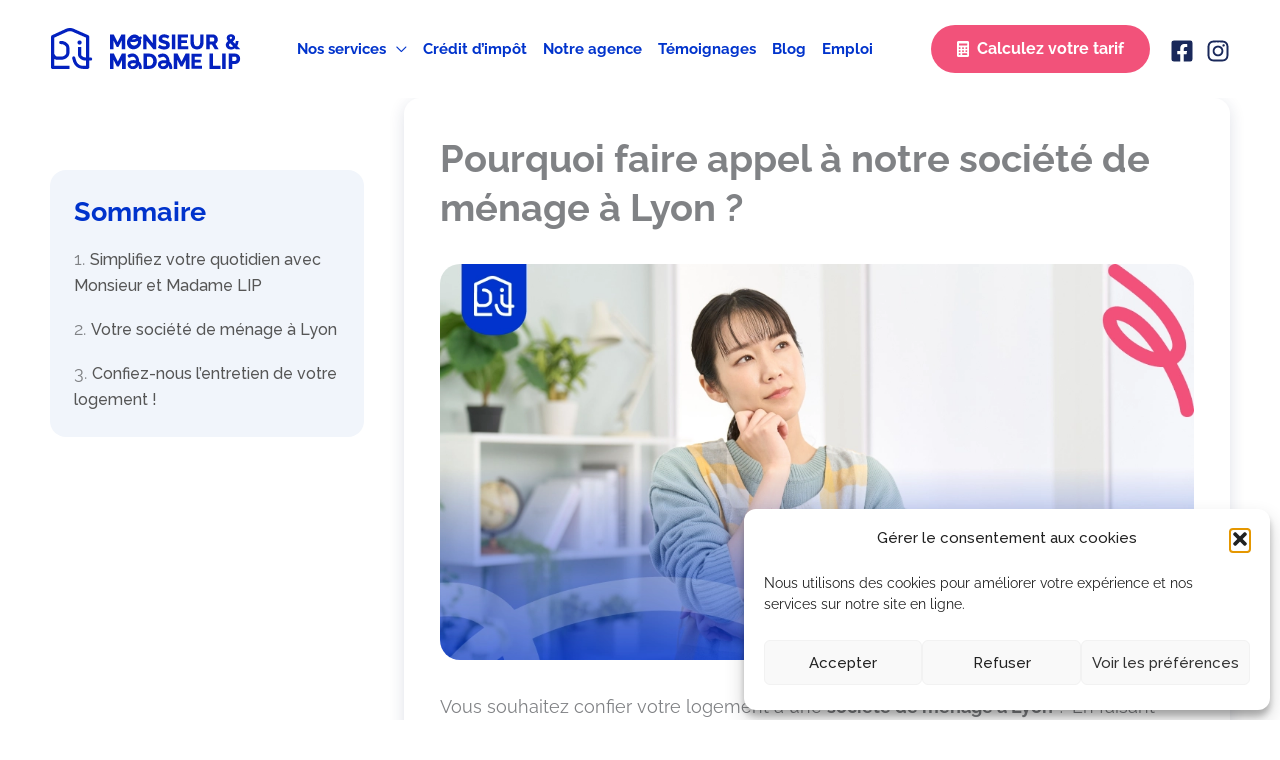

--- FILE ---
content_type: text/css; charset=utf-8
request_url: https://www.monsieuretmadamelip.com/wp-content/cache/min/1/wp-content/uploads/uag-plugin/assets/0/uag-css-102.css?ver=1763398627
body_size: 1539
content:
.uag-blocks-common-selector{z-index:var(--z-index-desktop)!important}@media (max-width:976px){.uag-blocks-common-selector{z-index:var(--z-index-tablet)!important}}@media (max-width:767px){.uag-blocks-common-selector{z-index:var(--z-index-mobile)!important}}.wp-block-uagb-advanced-heading h1,.wp-block-uagb-advanced-heading h2,.wp-block-uagb-advanced-heading h3,.wp-block-uagb-advanced-heading h4,.wp-block-uagb-advanced-heading h5,.wp-block-uagb-advanced-heading h6,.wp-block-uagb-advanced-heading p,.wp-block-uagb-advanced-heading div{word-break:break-word}.wp-block-uagb-advanced-heading .uagb-heading-text{margin:0}.wp-block-uagb-advanced-heading .uagb-desc-text{margin:0}.wp-block-uagb-advanced-heading .uagb-separator{font-size:0;border-top-style:solid;display:inline-block;margin:0 0 10px 0}.wp-block-uagb-advanced-heading .uagb-highlight{color:#f78a0c;border:0;transition:all 0.3s ease}.uag-highlight-toolbar{border-left:0;border-top:0;border-bottom:0;border-radius:0;border-right-color:#1e1e1e}.uag-highlight-toolbar .components-button{border-radius:0;outline:none}.uag-highlight-toolbar .components-button.is-primary{color:#fff}.wp-block-uagb-advanced-heading.uagb-block-265d582f.wp-block-uagb-advanced-heading .uagb-heading-text{color:var(--ast-global-color-2)}.wp-block-uagb-advanced-heading.uagb-block-265d582f.wp-block-uagb-advanced-heading{padding-top:0;padding-right:0;padding-bottom:0;padding-left:0}.wp-block-uagb-advanced-heading.uagb-block-265d582f.wp-block-uagb-advanced-heading .uagb-desc-text{margin-bottom:15px}.wp-block-uagb-advanced-heading.uagb-block-265d582f.wp-block-uagb-advanced-heading .uagb-highlight{font-style:normal;font-weight:Default;background:#007cba;color:#fff;-webkit-text-fill-color:#fff}.wp-block-uagb-advanced-heading.uagb-block-265d582f.wp-block-uagb-advanced-heading .uagb-highlight::-moz-selection{color:#fff;background:#007cba;-webkit-text-fill-color:#fff}.wp-block-uagb-advanced-heading.uagb-block-265d582f.wp-block-uagb-advanced-heading .uagb-highlight::selection{color:#fff;background:#007cba;-webkit-text-fill-color:#fff}.wp-block-uagb-advanced-heading.uagb-block-265d582f .uagb-heading-text{font-weight:700;font-size:24px}@media only screen and (max-width:976px){.wp-block-uagb-advanced-heading.uagb-block-265d582f.wp-block-uagb-advanced-heading{text-align:left}}@media only screen and (max-width:767px){.wp-block-uagb-advanced-heading.uagb-block-265d582f.wp-block-uagb-advanced-heading{text-align:left}}.wp-block-uagb-table-of-contents .uagb-toc__wrap{display:inline-block;max-width:-moz-available;max-width:-webkit-fill-available;max-width:fill-available}.wp-block-uagb-table-of-contents li.uagb-toc__list{padding-top:10px}.wp-block-uagb-table-of-contents ul.uagb-toc__list,.wp-block-uagb-table-of-contents ol.uagb-toc__list{list-style-position:inside;padding-left:0;margin-bottom:0;margin-left:2.2em}.wp-block-uagb-table-of-contents ul.uagb-toc__list li,.wp-block-uagb-table-of-contents ol.uagb-toc__list li{margin:0}.wp-block-uagb-table-of-contents ul li:empty{display:none}.wp-block-uagb-table-of-contents .uagb-toc__title-wrap{display:flex;align-items:center}.wp-block-uagb-table-of-contents .uagb-toc__title{display:flex;align-items:center}.wp-block-uagb-table-of-contents .uagb-toc__is-collapsible.uagb-toc__title-wrap{cursor:pointer}.wp-block-uagb-table-of-contents .uag-toc__collapsible-wrap svg{width:20px;height:20px}.wp-block-uagb-table-of-contents svg{width:20px;height:20px;display:inline-block;margin-left:10px;cursor:pointer}.wp-block-uagb-table-of-contents .uag-toc__collapsible-wrap{display:flex;margin-left:10px;cursor:pointer}.wp-block-uagb-table-of-contents.uagb-toc__collapse .uagb-toc__list-wrap{display:none}.wp-block-uagb-table-of-contents.uagb-toc__collapse--list ul.uagb-toc__list,.wp-block-uagb-table-of-contents.uagb-toc__collapse--list ol.uagb-toc__list{padding-left:2px}ol.uagb-toc__list li.uagb-toc__list ul,ol.uagb-toc__list ul.uagb-toc__list ul{list-style-type:circle}ol.uagb-toc__list>ul,ol.uagb-toc__list>li{list-style-type:disc}.uagb-toc__scroll-top{position:fixed;right:50px;bottom:50px;display:none;padding:10px;background:#ccd0d4;cursor:pointer;font-size:1rem;line-height:1.85714285714286}.uagb-toc__scroll-top svg{width:1.6em;height:.6em;margin-left:0;transform:translate(0,-20%) rotate(180deg);fill:currentColor}.uagb-toc__scroll-top.uagb-toc__show-scroll{display:inline-table}body[class*="astra"] .uagb-toc__list{line-height:normal}.uagb-toc__list{margin-top:0}.wp-block-uagb-table-of-contents ol.uagb-toc__list li.uagb-toc__list.uagb-toc__list--expandable{list-style-type:none!important}ul.uagb-toc__list--child-of-closed-list{padding-top:0!important}ul.uagb-toc__list--hidden-child{display:none!important}.list-open::before,.list-collapsed::before{content:"\25BC" / "";transition:transform 0.3s ease;transform:scale(.7) translateX(-50%);display:inline-block}.list-collapsed::before{transform:scale(.7) rotate(-90deg) translate(-84%,6%)}span.list-open,span.list-collapsed{cursor:pointer;outline:none!important}.uagb-toc__list.transition{transition:max-height 300ms ease-in-out,padding-top 300ms ease-in-out}.uagb-toc__loader{border:2px solid #f3f3f3;border-top:2px solid #0073aa;border-radius:50%;width:20px;height:20px;animation:spin 1.1s linear infinite;display:block;position:absolute;margin-top:5px}.uagb-toc__list-hidden{opacity:0}@keyframes spin{0%{transform:rotate(0deg)}100%{transform:rotate(360deg)}}[dir="rtl"] .list-open::before{transform:scale(.7) translateX(50%)}[dir="rtl"] .list-collapsed::before{transform:scale(.7) rotate(90deg) translate(84%,6%)}[dir="rtl"] .wp-block-uagb-table-of-contents.uagb-toc__collapse--list ul.uagb-toc__list,[dir="rtl"] .wp-block-uagb-table-of-contents.uagb-toc__collapse--list ol.uagb-toc__list{padding-left:0;padding-right:2px;margin-left:0;margin-right:2.2em}.uagb-block-971f7aba.wp-block-uagb-table-of-contents{text-align:left}.uagb-block-971f7aba .uagb-toc__list-wrap li a:hover{color:var(--ast-global-color-1)}.uagb-block-971f7aba .uagb-toc__list-wrap li a{color:var(--ast-global-color-3)}.uagb-block-971f7aba .uagb-toc__wrap .uagb-toc__title-wrap{justify-content:left;margin-bottom:24px}.uagb-block-971f7aba .uagb-toc__wrap .uagb-toc__title{color:var(--ast-global-color-2);justify-content:left;margin-bottom:24px}.uagb-block-971f7aba .uagb-toc__wrap{border-top-left-radius:16px;border-top-right-radius:16px;border-bottom-left-radius:16px;border-bottom-right-radius:16px;border-color:#333;border-style:none;padding-left:24px;padding-right:24px;padding-top:24px;padding-bottom:24px;background:#f1f5fb;width:100%}.uagb-block-971f7aba .uagb-toc__list-wrap{column-count:1;overflow:hidden;text-align:left}.uagb-block-971f7aba .uagb-toc__list-wrap>ul.uagb-toc__list>li:first-child{padding-top:0}.uagb-block-971f7aba .uagb-toc__list-wrap ul.uagb-toc__list:last-child>li:last-child{padding-bottom:0}.uagb-block-971f7aba .uagb-toc__list-wrap ol.uagb-toc__list>li{padding-top:calc(16px / 2);padding-bottom:calc(16px / 2)}.uagb-block-971f7aba .uagb-toc__list-wrap ul.uagb-toc__list>li{padding-top:calc(16px / 2);padding-bottom:calc(16px / 2)}.uagb-block-971f7aba .uagb-toc__list-wrap li.uagb-toc__list.uagb-toc__list--expandable>ul.uagb-toc__list{padding-top:calc(16px / 2)}.uagb-block-971f7aba .uagb-toc__list .uagb-toc__list{list-style-type:decimal!important}.uagb-block-971f7aba .uagb-toc__title{font-family:"Raleway";font-weight:700;font-size:1.5em}.uagb-block-971f7aba .uagb-toc__list-wrap ol li a{font-family:"Raleway";text-decoration:underline;font-weight:500}@media only screen and (max-width:976px){.uagb-block-971f7aba .uagb-toc__wrap{border-style:none}.uagb-block-971f7aba .uagb-toc__list-wrap{column-count:1;overflow:hidden;text-align:left}.uagb-block-971f7aba .uagb-toc__list-wrap>ul.uagb-toc__list>li:first-child{padding-top:0}.uagb-block-971f7aba .uagb-toc__list-wrap ul.uagb-toc__list:last-child>li:last-child{padding-bottom:0}}@media only screen and (max-width:767px){.uagb-block-971f7aba .uagb-toc__wrap{border-style:none}.uagb-block-971f7aba .uagb-toc__list-wrap{column-count:1;overflow:hidden;text-align:left}.uagb-block-971f7aba .uagb-toc__list-wrap>ul.uagb-toc__list>li:first-child{padding-top:0}.uagb-block-971f7aba .uagb-toc__list-wrap ul.uagb-toc__list:last-child>li:last-child{padding-bottom:0}}

--- FILE ---
content_type: image/svg+xml
request_url: https://www.monsieuretmadamelip.com/wp-content/uploads/2025/02/logo.svg
body_size: 5037
content:
<svg width="190" height="42" viewBox="0 0 190 42" fill="none" xmlns="http://www.w3.org/2000/svg">
<g clip-path="url(#clip0_2953_8462)">
<path d="M38.26 29.42V8.68001C38.26 8.08001 37.93 7.54001 37.4 7.27001L24.43 1.56001C20.3 -0.519993 17.51 -0.519993 13.42 1.54001L1.02 7.21001C0.47 7.47001 0.11 8.02001 0.11 8.63001L0 23.98V39.39C0 40.27 0.71 40.97 1.58 40.97H18.52V37.8H3.17V30.98C3.97 31.47 5.18 31.78 6.19 31.78H10.27C12.87 31.78 15.26 30.71 16.83 28.84C17.65 27.87 18.45 26.74 18.49 24.53L18.51 23.6C18.59 19.9 18.64 17.45 16.33 15.37C13.87 13.16 12.02 12.95 9.7 12.95H9.69C8.82 12.95 8.12 13.65 8.12 14.52C8.12 15.41 8.83 16.12 9.7 16.12C11.81 16.12 12.7 16.37 14.21 17.73C15.39 18.79 15.42 19.97 15.34 23.53L15.32 24.47C15.3 25.68 14.96 26.14 14.41 26.8C13.44 27.95 11.93 28.61 10.27 28.61H6.19C4.89 28.61 3.69 26.81 3.17 25.6V23.98L3.28 9.65001L14.81 4.40001C18.07 2.76001 19.75 2.76001 23 4.40001L35.1 9.66001V29.43H34.49C33.19 29.43 32.18 29.01 31.24 28.25C30.17 27.38 30.17 26.64 30.17 26.4V18.96H27V26.4C27 28.03 27.78 29.52 29.24 30.71C30.74 31.93 32.46 32.6 34.49 32.6H35.1V37.8C32.09 37.62 26.24 39.37 24.36 29.9L24.3 29.62C24.15 28.88 23.5 28.35 22.75 28.35C21.79 28.35 21.06 29.2 21.19 30.14L21.24 30.52C23.41 41.45 30.72 41 35.67 41C36.07 41 36.46 40.98 36.81 40.95C37.63 40.87 38.25 40.19 38.25 39.37V32.6H39.64C40.49 32.6 41.19 31.91 41.19 31.05C41.19 30.15 40.46 29.43 39.57 29.43H38.25L38.26 29.42Z" fill="#0321BF"/>
<path d="M30.6884 14.5582C30.6994 13.393 29.7637 12.4394 28.5984 12.4284C27.4331 12.4174 26.4796 13.3532 26.4686 14.5185C26.4576 15.6837 27.3934 16.6373 28.5586 16.6482C29.7239 16.6592 30.6774 15.7235 30.6884 14.5582Z" fill="#0321BF"/>
<path d="M70.72 21.31V12.42L67.5 18.88H65.66L62.44 12.42V21.31H59.01V6.46002H62.73L66.58 14.22L70.45 6.46002H74.15V21.31H70.72Z" fill="#0321BF"/>
<path d="M95.5699 12.82V21.31H92.1399V6.46002H94.8099L101.74 15.18V6.46002H105.17V21.31H102.41L95.5699 12.82Z" fill="#0321BF"/>
<path d="M116.92 10.81C116.88 10.75 116.73 10.65 116.48 10.5C116.23 10.35 115.92 10.19 115.54 10.02C115.16 9.85002 114.75 9.71002 114.31 9.58002C113.86 9.45002 113.42 9.39002 112.97 9.39002C111.74 9.39002 111.13 9.80002 111.13 10.62C111.13 10.87 111.2 11.08 111.33 11.25C111.46 11.42 111.66 11.57 111.92 11.7C112.18 11.83 112.5 11.95 112.89 12.07C113.28 12.18 113.73 12.31 114.25 12.45C114.96 12.65 115.6 12.86 116.17 13.09C116.74 13.32 117.23 13.61 117.62 13.95C118.02 14.29 118.32 14.71 118.54 15.19C118.76 15.68 118.86 16.26 118.86 16.95C118.86 17.79 118.7 18.49 118.39 19.07C118.08 19.65 117.66 20.12 117.15 20.47C116.63 20.82 116.04 21.08 115.37 21.24C114.7 21.4 114.01 21.48 113.3 21.48C112.76 21.48 112.2 21.44 111.63 21.35C111.06 21.27 110.5 21.14 109.96 20.98C109.42 20.82 108.89 20.63 108.38 20.4C107.87 20.18 107.4 19.92 106.97 19.63L108.48 16.64C108.54 16.71 108.72 16.84 109.02 17.04C109.33 17.24 109.71 17.43 110.16 17.63C110.61 17.83 111.12 18 111.68 18.15C112.24 18.3 112.8 18.38 113.37 18.38C114.58 18.38 115.19 18.01 115.19 17.27C115.19 16.99 115.1 16.76 114.92 16.58C114.74 16.4 114.49 16.23 114.17 16.09C113.85 15.94 113.47 15.81 113.03 15.68C112.59 15.55 112.11 15.42 111.6 15.26C110.92 15.05 110.32 14.82 109.82 14.58C109.32 14.34 108.9 14.05 108.58 13.73C108.25 13.41 108.01 13.04 107.85 12.62C107.69 12.2 107.61 11.71 107.61 11.16C107.61 10.38 107.76 9.69002 108.05 9.09002C108.34 8.49002 108.74 7.99002 109.24 7.57002C109.74 7.16002 110.32 6.85002 110.99 6.64002C111.65 6.43002 112.35 6.33002 113.09 6.33002C113.61 6.33002 114.11 6.38002 114.62 6.48002C115.12 6.58002 115.6 6.70002 116.06 6.86002C116.52 7.01002 116.95 7.19002 117.35 7.38002C117.75 7.58002 118.11 7.77002 118.45 7.97002L116.94 10.81H116.92Z" fill="#0321BF"/>
<path d="M124.3 6.46002H120.87V21.31H124.3V6.46002Z" fill="#0321BF"/>
<path d="M146.04 18.38C146.63 18.38 147.12 18.26 147.52 18.01C147.92 17.77 148.25 17.44 148.5 17.04C148.75 16.64 148.93 16.17 149.03 15.65C149.13 15.13 149.19 14.59 149.19 14.05V6.46002H152.62V14.05C152.62 15.08 152.49 16.04 152.23 16.94C151.97 17.83 151.57 18.61 151.04 19.28C150.5 19.95 149.82 20.48 148.99 20.86C148.16 21.24 147.17 21.44 146.03 21.44C144.89 21.44 143.83 21.24 143 20.83C142.16 20.43 141.48 19.89 140.96 19.21C140.44 18.53 140.05 17.75 139.81 16.86C139.57 15.97 139.44 15.03 139.44 14.06V6.47002H142.87V14.06C142.87 14.63 142.93 15.18 143.04 15.69C143.15 16.21 143.33 16.67 143.58 17.07C143.83 17.47 144.15 17.8 144.55 18.03C144.95 18.27 145.44 18.39 146.02 18.39L146.04 18.38Z" fill="#0321BF"/>
<path d="M158.71 13.53H161.85C162.25 13.53 162.6 13.34 162.9 12.95C163.19 12.57 163.34 12.08 163.34 11.48C163.34 10.88 163.17 10.38 162.84 10.02C162.51 9.66002 162.14 9.48002 161.75 9.48002H158.72V13.54L158.71 13.53ZM155.29 21.31V6.46002H161.98C162.68 6.46002 163.32 6.61002 163.91 6.90002C164.5 7.19002 165.01 7.58002 165.45 8.05002C165.88 8.52002 166.22 9.06002 166.46 9.66002C166.7 10.26 166.83 10.87 166.83 11.48C166.83 11.94 166.77 12.38 166.66 12.81C166.55 13.23 166.39 13.64 166.18 14.01C165.97 14.39 165.72 14.72 165.42 15.02C165.12 15.32 164.78 15.57 164.41 15.78L167.67 21.3H163.8L160.96 16.51H158.72V21.3H155.29V21.31Z" fill="#0321BF"/>
<path d="M71.1 40.91V31.73L67.78 38.4H65.88L62.55 31.73V40.91H59.01V25.58H62.86L66.83 33.59L70.82 25.58H74.64V40.91H71.1Z" fill="#0321BF"/>
<path d="M102.18 33.22C102.18 32.54 102.09 31.93 101.91 31.37C101.73 30.81 101.47 30.34 101.12 29.93C100.77 29.53 100.35 29.22 99.8499 29C99.3499 28.78 98.7799 28.68 98.1399 28.68H95.9599V37.79H98.1399C98.7899 37.79 99.3599 37.68 99.8699 37.44C100.37 37.21 100.79 36.89 101.13 36.48C101.47 36.07 101.73 35.59 101.91 35.03C102.09 34.48 102.18 33.87 102.18 33.21V33.22ZM92.4199 40.91V25.58H98.1399C99.4099 25.58 100.51 25.78 101.46 26.18C102.41 26.58 103.21 27.13 103.85 27.82C104.49 28.51 104.97 29.32 105.3 30.25C105.62 31.18 105.79 32.17 105.79 33.22C105.79 34.39 105.61 35.44 105.25 36.38C104.89 37.32 104.38 38.13 103.71 38.8C103.04 39.47 102.23 39.99 101.29 40.35C100.35 40.72 99.2999 40.9 98.1499 40.9H92.4299L92.4199 40.91Z" fill="#0321BF"/>
<path d="M134.84 40.91V31.73L131.52 38.4H129.62L126.29 31.73V40.91H122.75V25.58H126.59L130.57 33.59L134.56 25.58H138.38V40.91H134.84Z" fill="#0321BF"/>
<path d="M158.52 40.91V25.58H162.07V37.8H169.49V40.91H158.53H158.52Z" fill="#0321BF"/>
<path d="M174.69 25.58H171.15V40.91H174.69V25.58Z" fill="#0321BF"/>
<path d="M181.17 32.88H184.06C184.48 32.88 184.84 32.7 185.14 32.34C185.44 31.98 185.59 31.45 185.59 30.76C185.59 30.4 185.54 30.09 185.45 29.83C185.36 29.57 185.23 29.35 185.07 29.18C184.91 29.01 184.73 28.88 184.53 28.8C184.33 28.72 184.13 28.68 183.93 28.68H181.17V32.87V32.88ZM177.63 40.91V25.58H184.17C184.9 25.58 185.58 25.73 186.19 26.03C186.8 26.33 187.33 26.73 187.77 27.22C188.21 27.71 188.55 28.26 188.81 28.88C189.06 29.5 189.19 30.13 189.19 30.76C189.19 31.44 189.07 32.08 188.83 32.7C188.59 33.32 188.26 33.87 187.84 34.36C187.42 34.85 186.9 35.24 186.3 35.53C185.7 35.82 185.03 35.96 184.29 35.96H181.18V40.9H177.64L177.63 40.91Z" fill="#0321BF"/>
<path d="M84.6801 36.24C84.1601 37.27 83.1201 38.02 81.9701 38.21C81.3701 38.31 80.7201 38.25 80.2201 37.91C79.7201 37.57 79.4201 36.9 79.6201 36.34C79.8801 35.65 80.7201 35.37 81.4601 35.26C82.6301 35.09 83.8601 35.09 84.9801 35.46C84.9101 35.73 84.8101 35.99 84.6901 36.23L84.6801 36.24ZM90.5901 37.71C90.4001 36.88 90.1101 36.07 89.6901 35.33C89.2701 34.59 88.7201 33.99 88.0601 33.52C88.1001 32.48 87.9901 31.44 87.7001 30.45C87.1401 28.55 85.8301 26.81 83.9901 26.01C82.9201 25.54 81.7401 25.41 80.5801 25.54C79.5901 25.64 78.6001 25.94 77.7001 26.35C77.1101 26.63 76.5301 27.04 76.6001 27.77C76.6701 28.49 77.4001 29.6 78.1901 29.68C78.6001 29.72 78.9801 29.51 79.3401 29.33C80.3701 28.82 81.5801 28.5 82.6601 28.89C83.4201 29.16 84.0401 29.75 84.4301 30.45C84.7501 31.02 84.9301 31.66 85.0301 32.3C84.7901 32.26 84.5501 32.23 84.3101 32.2C82.2601 32.01 79.9901 32.04 78.2301 33.25C76.8201 34.21 76.2701 36.08 76.7401 37.68C77.5401 40.41 80.6301 41.65 83.3001 41.07C84.2801 40.85 85.2201 40.42 85.9301 39.73C86.6001 39.08 87.0401 38.25 87.3501 37.36C87.7401 38.06 87.7801 38.82 87.7801 39.62C87.7801 40.2 87.9201 40.79 88.5101 41.05C88.8101 41.18 89.1501 41.2 89.4801 41.19C89.8401 41.18 90.2201 41.12 90.4901 40.87C90.6801 40.7 90.7801 40.44 90.8301 40.19C90.9601 39.4 90.7701 38.48 90.5901 37.71Z" fill="#0321BF"/>
<path d="M137.17 18.26V21.27H126.74V6.42999H136.98V9.43999H130.17V12.32H136.02V15.1H130.17V18.26H137.17Z" fill="#0321BF"/>
<path d="M150.98 37.7V40.75H140.39V25.7H150.79V28.75H143.87V31.68H149.81V34.5H143.87V37.7H150.98Z" fill="#0321BF"/>
<path d="M178.78 9.82002C178.78 10.04 178.85 10.25 178.99 10.44C179.13 10.63 179.38 10.9 179.74 11.27C180.17 10.99 180.49 10.74 180.7 10.52C180.91 10.3 181.01 10.03 181.01 9.73002C181.01 9.43002 180.91 9.18002 180.71 9.00002C180.51 8.82002 180.25 8.73002 179.93 8.73002C179.58 8.73002 179.3 8.83002 179.09 9.04002C178.88 9.25002 178.78 9.51002 178.78 9.83002V9.82002ZM180.26 18.9C180.91 18.9 181.54 18.71 182.12 18.34L179.17 15.2C178.81 15.48 178.52 15.76 178.31 16.05C178.1 16.34 178 16.65 178 16.98C178 17.2 178.05 17.43 178.15 17.66C178.25 17.89 178.39 18.1 178.59 18.28C178.79 18.46 179.02 18.61 179.3 18.73C179.58 18.85 179.9 18.91 180.26 18.91V18.9ZM184.93 21.3L183.95 20.25C183.34 20.67 182.69 20.98 182.01 21.19C181.33 21.4 180.63 21.5 179.92 21.5C179.11 21.5 178.39 21.37 177.76 21.11C177.13 20.85 176.59 20.51 176.16 20.09C175.73 19.67 175.4 19.18 175.17 18.64C174.94 18.1 174.82 17.53 174.82 16.95C174.82 16.5 174.88 16.09 175.01 15.71C175.14 15.33 175.31 14.98 175.52 14.65C175.74 14.33 175.98 14.03 176.26 13.75C176.54 13.47 176.83 13.21 177.14 12.98C176.64 12.37 176.28 11.84 176.07 11.4C175.86 10.96 175.76 10.48 175.76 9.95002C175.76 9.38002 175.86 8.87002 176.07 8.41002C176.28 7.96002 176.57 7.57002 176.95 7.25002C177.33 6.93002 177.77 6.69002 178.28 6.52002C178.79 6.35002 179.34 6.27002 179.94 6.27002C180.47 6.27002 180.99 6.34002 181.49 6.47002C181.99 6.60002 182.43 6.81002 182.82 7.10002C183.2 7.39002 183.51 7.74002 183.75 8.17002C183.99 8.60002 184.11 9.10002 184.11 9.69002C184.11 10.48 183.9 11.19 183.48 11.79C183.06 12.4 182.52 12.95 181.85 13.45L184.17 15.92C184.35 15.5 184.49 15.05 184.6 14.55C184.7 14.06 184.76 13.51 184.76 12.93H187.46C187.45 13.96 187.32 14.89 187.09 15.72C186.86 16.55 186.54 17.3 186.14 17.97L189.34 21.32H184.95L184.93 21.3Z" fill="#0321BF"/>
<path d="M115.08 36.3C114.55 37.33 113.52 38.08 112.37 38.27C111.77 38.37 111.12 38.31 110.62 37.97C110.12 37.63 109.82 36.97 110.02 36.4C110.28 35.71 111.12 35.43 111.86 35.32C113.03 35.15 114.26 35.15 115.38 35.52C115.31 35.79 115.21 36.05 115.09 36.29L115.08 36.3ZM120.98 37.78C120.79 36.95 120.5 36.14 120.08 35.4C119.66 34.66 119.11 34.06 118.45 33.59C118.49 32.55 118.38 31.51 118.09 30.52C117.53 28.62 116.22 26.88 114.39 26.08C113.32 25.61 112.14 25.48 110.97 25.61C109.98 25.72 108.99 26.01 108.09 26.42C107.5 26.7 106.92 27.11 106.99 27.84C107.06 28.56 107.79 29.67 108.58 29.75C108.99 29.79 109.37 29.58 109.73 29.4C110.76 28.89 111.97 28.57 113.05 28.96C113.82 29.23 114.43 29.82 114.82 30.52C115.14 31.09 115.32 31.73 115.42 32.37C115.18 32.33 114.94 32.3 114.7 32.27C112.64 32.08 110.38 32.11 108.61 33.32C107.21 34.28 106.65 36.15 107.12 37.75C107.92 40.49 111.02 41.72 113.68 41.14C114.66 40.92 115.6 40.49 116.31 39.8C116.99 39.15 117.43 38.31 117.73 37.41C118.12 38.11 118.16 38.87 118.16 39.68C118.16 40.26 118.3 40.85 118.89 41.11C119.19 41.24 119.53 41.26 119.86 41.25C120.22 41.24 120.6 41.18 120.87 40.93C121.06 40.76 121.17 40.5 121.21 40.25C121.34 39.46 121.15 38.54 120.97 37.77L120.98 37.78Z" fill="#0321BF"/>
<path d="M86.8999 14.36C86.6599 15.82 85.4399 17.08 83.9499 17.42C82.1099 17.83 79.9599 16.79 79.5599 14.95C79.4699 14.55 79.4599 14.13 79.5099 13.71C80.4099 14.01 81.3399 14.16 82.2999 14.12C82.5799 14.11 82.8599 14.08 83.1399 14.04C84.3899 13.84 85.6499 13.5 86.8399 13C86.9499 13.45 86.9599 13.92 86.8899 14.38L86.8999 14.36ZM85.1199 10.54C85.1899 10.59 85.2699 10.64 85.3399 10.69C84.7899 10.9 84.2199 11.09 83.6399 11.22C82.7799 11.41 81.8699 11.48 80.9899 11.31C80.9099 11.29 80.8199 11.27 80.7399 11.26C81.8899 10.12 83.6399 9.63002 85.1199 10.55V10.54ZM90.7199 9.26002C90.5699 8.88002 90.2199 8.56002 89.7999 8.47002C89.2999 8.36002 88.9599 8.59002 88.6099 8.88002C88.5499 8.93002 88.4899 8.98002 88.4299 9.02002C88.2699 8.83002 88.1099 8.65002 87.9399 8.48002C86.9499 7.48002 85.7099 6.72002 84.3699 6.49002C81.7099 6.02002 79.0199 7.86002 77.5599 9.84002C77.0499 10.53 76.6299 11.3 76.3499 12.11C74.9499 16.13 77.1099 20.96 81.8499 21.28C84.4199 21.45 87.0399 20.3 88.5999 18.33C90.1499 16.37 90.5999 13.65 89.7599 11.32C89.9699 11.16 90.1699 10.99 90.3599 10.81C90.7999 10.4 90.9499 9.83002 90.7299 9.28002L90.7199 9.26002Z" fill="#0321BF"/>
</g>
<defs>
<clipPath id="clip0_2953_8462">
<rect width="189.32" height="41.27" fill="white"/>
</clipPath>
</defs>
</svg>


--- FILE ---
content_type: image/svg+xml
request_url: https://www.monsieuretmadamelip.com/wp-content/uploads/2025/06/calculate.svg
body_size: 673
content:
<svg width="57" height="75" viewBox="0 0 57 75" fill="none" xmlns="http://www.w3.org/2000/svg">
<path d="M50.2268 0H6.77295C3.13823 0 0.181152 2.95708 0.181152 6.5918V68.4082C0.181152 72.0429 3.13823 75 6.77295 75H50.2268C53.8615 75 56.8186 72.0429 56.8186 68.4082V6.5918C56.8186 2.95708 53.8614 0 50.2268 0ZM9.13032 12.9419C9.13032 11.9751 9.92134 11.1841 10.8881 11.1841H46.6996C47.6664 11.1841 48.4574 11.9751 48.4574 12.9419V19.6434C48.4576 20.6102 47.6666 21.4012 46.6998 21.4012H10.8881C9.92134 21.4012 9.13032 20.6102 9.13032 19.6434V12.9419ZM30.5547 36.9719H26.4454C25.2317 36.9719 24.2481 35.9881 24.2481 34.7747V31.7889C24.2481 30.5754 25.2319 29.5916 26.4454 29.5916H30.5547C31.7682 29.5916 32.752 30.5754 32.752 31.7889V34.7747C32.752 35.9881 31.7682 36.9719 30.5547 36.9719ZM32.752 45.9425V48.9283C32.752 50.1417 31.7682 51.1255 30.5547 51.1255H26.4454C25.2319 51.1255 24.2481 50.1417 24.2481 48.9283V45.9425C24.2481 44.7289 25.2317 43.7452 26.4454 43.7452H30.5547C31.7682 43.7452 32.752 44.729 32.752 45.9425ZM17.0459 63.0819C17.0459 64.2954 16.0621 65.2792 14.8486 65.2792H10.7393C9.52583 65.2792 8.54204 64.2954 8.54204 63.0819V60.0961C8.54204 58.8826 9.52583 57.8988 10.7393 57.8988H14.8486C16.0621 57.8988 17.0459 58.8825 17.0459 60.0961V63.0819ZM17.0459 48.9283C17.0459 50.1417 16.0621 51.1255 14.8486 51.1255H10.7393C9.52583 51.1255 8.54204 50.1417 8.54204 48.9283V45.9425C8.54204 44.729 9.52583 43.7452 10.7393 43.7452H14.8486C16.0621 43.7452 17.0459 44.729 17.0459 45.9425V48.9283ZM17.0459 34.7747C17.0459 35.9881 16.0621 36.9719 14.8486 36.9719H10.7393C9.52583 36.9719 8.54204 35.9881 8.54204 34.7747V31.7889C8.54204 30.5754 9.52583 29.5916 10.7393 29.5916H14.8486C16.0621 29.5916 17.0459 30.5754 17.0459 31.7889V34.7747ZM48.4576 63.0819C48.4576 64.2954 47.4738 65.2792 46.2603 65.2792H26.4452C25.2317 65.2792 24.2479 64.2954 24.2479 63.0819V60.0961C24.2479 58.8825 25.2316 57.8988 26.4452 57.8988H46.2603C47.4738 57.8988 48.4576 58.8826 48.4576 60.0961V63.0819ZM48.4576 48.9283C48.4576 50.1417 47.4738 51.1255 46.2603 51.1255H42.151C40.9375 51.1255 39.9537 50.1417 39.9537 48.9283V45.9425C39.9537 44.729 40.9375 43.7452 42.151 43.7452H46.2603C47.4738 43.7452 48.4576 44.729 48.4576 45.9425V48.9283ZM48.4576 34.7747C48.4576 35.9881 47.4738 36.9719 46.2603 36.9719H42.151C40.9375 36.9719 39.9537 35.9881 39.9537 34.7747V31.7889C39.9537 30.5754 40.9375 29.5916 42.151 29.5916H46.2603C47.4738 29.5916 48.4576 30.5754 48.4576 31.7889V34.7747Z" fill="white"/>
</svg>
